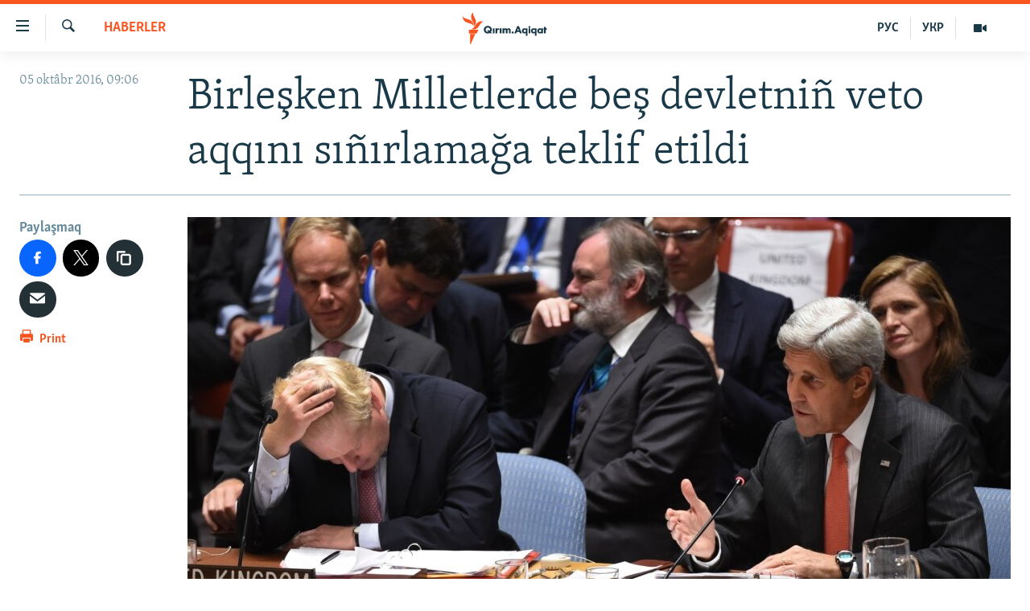

--- FILE ---
content_type: text/html; charset=utf-8
request_url: https://ktat.krymr.com/a/28032791.html
body_size: 10050
content:

<!DOCTYPE html>
<html lang="crh" dir="ltr" class="no-js">
<head>
<link href="/Content/responsive/RFE/crh-CRI/RFE-crh-CRI.css?&amp;av=0.0.0.0&amp;cb=367" rel="stylesheet"/>
<script src="https://tags.krymr.com/rferl-pangea/prod/utag.sync.js"></script> <script type='text/javascript' src='https://www.youtube.com/iframe_api' async></script>
<script type="text/javascript">
//a general 'js' detection, must be on top level in <head>, due to CSS performance
document.documentElement.className = "js";
var cacheBuster = "367";
var appBaseUrl = "/";
var imgEnhancerBreakpoints = [0, 144, 256, 408, 650, 1023, 1597];
var isLoggingEnabled = false;
var isPreviewPage = false;
var isLivePreviewPage = false;
if (!isPreviewPage) {
window.RFE = window.RFE || {};
window.RFE.cacheEnabledByParam = window.location.href.indexOf('nocache=1') === -1;
const url = new URL(window.location.href);
const params = new URLSearchParams(url.search);
// Remove the 'nocache' parameter
params.delete('nocache');
// Update the URL without the 'nocache' parameter
url.search = params.toString();
window.history.replaceState(null, '', url.toString());
} else {
window.addEventListener('load', function() {
const links = window.document.links;
for (let i = 0; i < links.length; i++) {
links[i].href = '#';
links[i].target = '_self';
}
})
}
var pwaEnabled = false;
var swCacheDisabled;
</script>
<meta charset="utf-8" />
<title>Birleşken Milletlerde beş devletni&#241; veto aqqını sı&#241;ırlamağa teklif etildi</title>
<meta name="description" content="Birleşken Milletler teşkil&#226;tını&#241; İnsan aqları boyunca Baş komissarı Zeid Raad Al-Hussein BM Tel&#252;kesizlik şurasını Şuranı&#241; daimiy azaları sayılğan beş devletni&#241; veto aqqını sı&#241;ırlamağa &#231;ağırdı. B&#246;yle aq beş devletten er birine – B&#252;y&#252;k Britaniya, &#199;in, Rusiye, AQŞ ve Frenkistanğa – er angi qararnı&#241;..." />
<meta name="keywords" content="HABERLER, Suriye, Birleşken Milletler Teşkilâtı, veto, Zeid Raad Al-Hussein" />
<meta name="viewport" content="width=device-width, initial-scale=1.0" />
<meta http-equiv="X-UA-Compatible" content="IE=edge" />
<meta name="robots" content="max-image-preview:large">
<link href="https://ktat.krymr.com/a/28032791.html" rel="canonical" />
<meta name="apple-mobile-web-app-title" content="RFE/RL" />
<meta name="apple-mobile-web-app-status-bar-style" content="black" />
<meta name="apple-itunes-app" content="app-id=1561597038, app-argument=//28032791.ltr" />
<meta content="Birleşken Milletlerde beş devletniñ veto aqqını sıñırlamağa teklif etildi" property="og:title" />
<meta content="Birleşken Milletler teşkilâtınıñ İnsan aqları boyunca Baş komissarı Zeid Raad Al-Hussein BM Telükesizlik şurasını Şuranıñ daimiy azaları sayılğan beş devletniñ veto aqqını sıñırlamağa çağırdı. Böyle aq beş devletten er birine – Büyük Britaniya, Çin, Rusiye, AQŞ ve Frenkistanğa – er angi qararnıñ..." property="og:description" />
<meta content="article" property="og:type" />
<meta content="https://ktat.krymr.com/a/28032791.html" property="og:url" />
<meta content="Qırım.Aqiqat" property="og:site_name" />
<meta content="https://www.facebook.com/krymrealii" property="article:publisher" />
<meta content="https://gdb.rferl.org/4fb61490-6263-4c50-8504-6b12bf79ec76_w1200_h630.jpg" property="og:image" />
<meta content="1200" property="og:image:width" />
<meta content="630" property="og:image:height" />
<meta content="568280086670706" property="fb:app_id" />
<meta content="summary_large_image" name="twitter:card" />
<meta content="@krymrealii" name="twitter:site" />
<meta content="https://gdb.rferl.org/4fb61490-6263-4c50-8504-6b12bf79ec76_w1200_h630.jpg" name="twitter:image" />
<meta content="Birleşken Milletlerde beş devletniñ veto aqqını sıñırlamağa teklif etildi" name="twitter:title" />
<meta content="Birleşken Milletler teşkilâtınıñ İnsan aqları boyunca Baş komissarı Zeid Raad Al-Hussein BM Telükesizlik şurasını Şuranıñ daimiy azaları sayılğan beş devletniñ veto aqqını sıñırlamağa çağırdı. Böyle aq beş devletten er birine – Büyük Britaniya, Çin, Rusiye, AQŞ ve Frenkistanğa – er angi qararnıñ..." name="twitter:description" />
<link rel="amphtml" href="https://ktat.krymr.com/amp/28032791.html" />
<script type="application/ld+json">{"articleSection":"HABERLER","isAccessibleForFree":true,"headline":"Birleşken Milletlerde beş devletniñ veto aqqını sıñırlamağa teklif etildi","inLanguage":"crh-CRI","keywords":"HABERLER, Suriye, Birleşken Milletler Teşkilâtı, veto, Zeid Raad Al-Hussein","author":{"@type":"Person","name":"RFE/RL"},"datePublished":"2016-10-05 06:06:19Z","dateModified":"2016-10-05 06:48:19Z","publisher":{"logo":{"width":512,"height":220,"@type":"ImageObject","url":"https://ktat.krymr.com/Content/responsive/RFE/crh-CRI/img/logo.png"},"@type":"NewsMediaOrganization","url":"https://ktat.krymr.com","sameAs":["https://facebook.com/krymrealii","https://twitter.com/krymrealii","https://www.youtube.com/channel/UCTxc3zFdloSLhqPd6mfIMKA","https://soundcloud.com/podcasts-krym-realii","https://www.instagram.com/"],"name":"Qırım.Aqiqat","alternateName":""},"@context":"https://schema.org","@type":"NewsArticle","mainEntityOfPage":"https://ktat.krymr.com/a/28032791.html","url":"https://ktat.krymr.com/a/28032791.html","description":"Birleşken Milletler teşkilâtınıñ İnsan aqları boyunca Baş komissarı Zeid Raad Al-Hussein BM Telükesizlik şurasını Şuranıñ daimiy azaları sayılğan beş devletniñ veto aqqını sıñırlamağa çağırdı. Böyle aq beş devletten er birine – Büyük Britaniya, Çin, Rusiye, AQŞ ve Frenkistanğa – er angi qararnıñ...","image":{"width":1080,"height":608,"@type":"ImageObject","url":"https://gdb.rferl.org/4fb61490-6263-4c50-8504-6b12bf79ec76_w1080_h608.jpg"},"name":"Birleşken Milletlerde beş devletniñ veto aqqını sıñırlamağa teklif etildi"}</script>
<script src="/Scripts/responsive/infographics.b?v=dVbZ-Cza7s4UoO3BqYSZdbxQZVF4BOLP5EfYDs4kqEo1&amp;av=0.0.0.0&amp;cb=367"></script>
<script src="/Scripts/responsive/loader.b?v=k-Glo3PZlmeSvzVLLV34AUzI5LZTYyUXn8VqJH3e4ug1&amp;av=0.0.0.0&amp;cb=367"></script>
<link rel="icon" type="image/svg+xml" href="/Content/responsive/RFE/img/webApp/favicon.svg" />
<link rel="alternate icon" href="/Content/responsive/RFE/img/webApp/favicon.ico" />
<link rel="mask-icon" color="#ea6903" href="/Content/responsive/RFE/img/webApp/favicon_safari.svg" />
<link rel="apple-touch-icon" sizes="152x152" href="/Content/responsive/RFE/img/webApp/ico-152x152.png" />
<link rel="apple-touch-icon" sizes="144x144" href="/Content/responsive/RFE/img/webApp/ico-144x144.png" />
<link rel="apple-touch-icon" sizes="114x114" href="/Content/responsive/RFE/img/webApp/ico-114x114.png" />
<link rel="apple-touch-icon" sizes="72x72" href="/Content/responsive/RFE/img/webApp/ico-72x72.png" />
<link rel="apple-touch-icon-precomposed" href="/Content/responsive/RFE/img/webApp/ico-57x57.png" />
<link rel="icon" sizes="192x192" href="/Content/responsive/RFE/img/webApp/ico-192x192.png" />
<link rel="icon" sizes="128x128" href="/Content/responsive/RFE/img/webApp/ico-128x128.png" />
<meta name="msapplication-TileColor" content="#ffffff" />
<meta name="msapplication-TileImage" content="/Content/responsive/RFE/img/webApp/ico-144x144.png" />
<link rel="preload" href="/Content/responsive/fonts/Skolar-Lt_Latin_v2.woff" type="font/woff" as="font" crossorigin="anonymous" />
<link rel="alternate" type="application/rss+xml" title="RFE/RL - Top Stories [RSS]" href="/api/" />
<link rel="sitemap" type="application/rss+xml" href="/sitemap.xml" />
</head>
<body class=" nav-no-loaded cc_theme pg-article print-lay-article js-category-to-nav nojs-images ">
<noscript><iframe src="https://www.googletagmanager.com/ns.html?id=GTM-WXZBPZ" height="0" width="0" style="display:none;visibility:hidden"></iframe></noscript><script type="text/javascript" data-cookiecategory="analytics">
window.dataLayer = window.dataLayer || [];window.dataLayer.push({ event: 'page_meta_ready',url:"https://ktat.krymr.com/a/28032791.html",property_id:"508",article_uid:"28032791",page_title:"Birleşken Milletlerde beş devletniñ veto aqqını sıñırlamağa teklif etildi",page_type:"article",content_type:"article",subcontent_type:"article",last_modified:"2016-10-05 06:48:19Z",pub_datetime:"2016-10-05 06:06:19Z",pub_year:"2016",pub_month:"10",pub_day:"05",pub_hour:"06",pub_weekday:"Wednesday",section:"haberler",english_section:"news-tt",byline:"",categories:"news-tt",tags:"suriye;birleşken milletler teşkilâtı;veto;zeid raad al-hussein",domain:"ktat.krymr.com",language:"Tatar",language_service:"RFERL Crimea",platform:"web",copied:"no",copied_article:"",copied_title:"",runs_js:"Yes",cms_release:"8.43.0.0.367",enviro_type:"prod",slug:""});
if (top.location === self.location) { //if not inside of an IFrame
var renderGtm = "true";
if (renderGtm === "true") {
(function(w,d,s,l,i){w[l]=w[l]||[];w[l].push({'gtm.start':new Date().getTime(),event:'gtm.js'});var f=d.getElementsByTagName(s)[0],j=d.createElement(s),dl=l!='dataLayer'?'&l='+l:'';j.async=true;j.src='//www.googletagmanager.com/gtm.js?id='+i+dl;f.parentNode.insertBefore(j,f);})(window,document,'script','dataLayer','GTM-WXZBPZ');
}
}
</script>
<!--Analytics tag js version start-->
<script type="text/javascript" data-cookiecategory="analytics">
var utag_data={entity:"RFE",cms_release:"8.43.0.0.367",language:"Tatar",language_service:"RFERL Crimea",short_language_service:"CRI",property_id:"508",platform:"web",platform_short:"W",runs_js:"Yes",page_title:"Birleşken Milletlerde beş devletniñ veto aqqını sıñırlamağa teklif etildi",page_type:"article",page_name:"Birleşken Milletlerde beş devletniñ veto aqqını sıñırlamağa teklif etildi",content_type:"article",subcontent_type:"article",enviro_type:"prod",url:"https://ktat.krymr.com/a/28032791.html",domain:"ktat.krymr.com",pub_year:"2016",pub_month:"10",pub_day:"05",pub_hour:"06",pub_weekday:"Wednesday",copied:"no",copied_article:"",copied_title:"",byline:"",categories:"news-tt",tags:"suriye;birleşken milletler teşkilâtı;veto;zeid raad al-hussein",slug:"",section:"haberler",english_section:"news-tt",article_uid:"28032791"};
if(typeof(TealiumTagFrom)==='function' && typeof(TealiumTagSearchKeyword)==='function') {
var utag_from=TealiumTagFrom();var utag_searchKeyword=TealiumTagSearchKeyword();
if(utag_searchKeyword!=null && utag_searchKeyword!=='' && utag_data["search_keyword"]==null) utag_data["search_keyword"]=utag_searchKeyword;if(utag_from!=null && utag_from!=='') utag_data["from"]=TealiumTagFrom();}
if(window.top!== window.self&&utag_data.page_type==="snippet"){utag_data.page_type = 'iframe';}
try{if(window.top!==window.self&&window.self.location.hostname===window.top.location.hostname){utag_data.platform = 'self-embed';utag_data.platform_short = 'se';}}catch(e){if(window.top!==window.self&&window.self.location.search.includes("platformType=self-embed")){utag_data.platform = 'cross-promo';utag_data.platform_short = 'cp';}}
(function(a,b,c,d){ a="https://tags.krymr.com/rferl-pangea/prod/utag.js"; b=document;c="script";d=b.createElement(c);d.src=a;d.type="text/java"+c;d.async=true; a=b.getElementsByTagName(c)[0];a.parentNode.insertBefore(d,a); })();
</script>
<!--Analytics tag js version end-->
<!-- Analytics tag management NoScript -->
<noscript>
<img style="position: absolute; border: none;" src="https://ssc.krymr.com/b/ss/bbgprod,bbgentityrferl/1/G.4--NS/2094803037?pageName=rfe%3acri%3aw%3aarticle%3abirle%c5%9fken%20milletlerde%20be%c5%9f%20devletni%c3%b1%20veto%20aqq%c4%b1n%c4%b1%20s%c4%b1%c3%b1%c4%b1rlama%c4%9fa%20teklif%20etildi&amp;c6=birle%c5%9fken%20milletlerde%20be%c5%9f%20devletni%c3%b1%20veto%20aqq%c4%b1n%c4%b1%20s%c4%b1%c3%b1%c4%b1rlama%c4%9fa%20teklif%20etildi&amp;v36=8.43.0.0.367&amp;v6=D=c6&amp;g=https%3a%2f%2fktat.krymr.com%2fa%2f28032791.html&amp;c1=D=g&amp;v1=D=g&amp;events=event1,event52&amp;c16=rferl%20crimea&amp;v16=D=c16&amp;c5=news-tt&amp;v5=D=c5&amp;ch=haberler&amp;c15=tatar&amp;v15=D=c15&amp;c4=article&amp;v4=D=c4&amp;c14=28032791&amp;v14=D=c14&amp;v20=no&amp;c17=web&amp;v17=D=c17&amp;mcorgid=518abc7455e462b97f000101%40adobeorg&amp;server=ktat.krymr.com&amp;pageType=D=c4&amp;ns=bbg&amp;v29=D=server&amp;v25=rfe&amp;v30=508&amp;v105=D=User-Agent " alt="analytics" width="1" height="1" /></noscript>
<!-- End of Analytics tag management NoScript -->
<!--*** Accessibility links - For ScreenReaders only ***-->
<section>
<div class="sr-only">
<h2>Link a&#231;ıqlığı</h2>
<ul>
<li><a href="#content" data-disable-smooth-scroll="1">Esas m&#252;ndericege qaytmaq</a></li>
<li><a href="#navigation" data-disable-smooth-scroll="1">Baş navigatsiyağa qaytmaq</a></li>
<li><a href="#txtHeaderSearch" data-disable-smooth-scroll="1">Qıdıruvğa qaytmaq</a></li>
</ul>
</div>
</section>
<div dir="ltr">
<div id="page">
<aside>
<div class="c-lightbox overlay-modal">
<div class="c-lightbox__intro">
<h2 class="c-lightbox__intro-title"></h2>
<button class="btn btn--rounded c-lightbox__btn c-lightbox__intro-next" title="Nevbetteki">
<span class="ico ico--rounded ico-chevron-forward"></span>
<span class="sr-only">Nevbetteki</span>
</button>
</div>
<div class="c-lightbox__nav">
<button class="btn btn--rounded c-lightbox__btn c-lightbox__btn--close" title="Qapatmağa">
<span class="ico ico--rounded ico-close"></span>
<span class="sr-only">Qapatmağa</span>
</button>
<button class="btn btn--rounded c-lightbox__btn c-lightbox__btn--prev" title="Og&#252;ndeki">
<span class="ico ico--rounded ico-chevron-backward"></span>
<span class="sr-only">Og&#252;ndeki</span>
</button>
<button class="btn btn--rounded c-lightbox__btn c-lightbox__btn--next" title="Nevbetteki">
<span class="ico ico--rounded ico-chevron-forward"></span>
<span class="sr-only">Nevbetteki</span>
</button>
</div>
<div class="c-lightbox__content-wrap">
<figure class="c-lightbox__content">
<span class="c-spinner c-spinner--lightbox">
<img src="/Content/responsive/img/player-spinner.png"
alt="Bekle&#241;iz, l&#252;tfen"
title="Bekle&#241;iz, l&#252;tfen" />
</span>
<div class="c-lightbox__img">
<div class="thumb">
<img src="" alt="" />
</div>
</div>
<figcaption>
<div class="c-lightbox__info c-lightbox__info--foot">
<span class="c-lightbox__counter"></span>
<span class="caption c-lightbox__caption"></span>
</div>
</figcaption>
</figure>
</div>
<div class="hidden">
<div class="content-advisory__box content-advisory__box--lightbox">
<span class="content-advisory__box-text">This image contains sensitive content which some people may find offensive or disturbing.</span>
<button class="btn btn--transparent content-advisory__box-btn m-t-md" value="text" type="button">
<span class="btn__text">
Click to reveal
</span>
</button>
</div>
</div>
</div>
<div class="print-dialogue">
<div class="container">
<h3 class="print-dialogue__title section-head">Print Options:</h3>
<div class="print-dialogue__opts">
<ul class="print-dialogue__opt-group">
<li class="form__group form__group--checkbox">
<input class="form__check " id="checkboxImages" name="checkboxImages" type="checkbox" checked="checked" />
<label for="checkboxImages" class="form__label m-t-md">Images</label>
</li>
<li class="form__group form__group--checkbox">
<input class="form__check " id="checkboxMultimedia" name="checkboxMultimedia" type="checkbox" checked="checked" />
<label for="checkboxMultimedia" class="form__label m-t-md">Multimedia</label>
</li>
</ul>
<ul class="print-dialogue__opt-group">
<li class="form__group form__group--checkbox">
<input class="form__check " id="checkboxEmbedded" name="checkboxEmbedded" type="checkbox" checked="checked" />
<label for="checkboxEmbedded" class="form__label m-t-md">Embedded Content</label>
</li>
<li class="form__group form__group--checkbox">
<input class="form__check " id="checkboxComments" name="checkboxComments" type="checkbox" />
<label for="checkboxComments" class="form__label m-t-md"> Comments</label>
</li>
</ul>
</div>
<div class="print-dialogue__buttons">
<button class="btn btn--secondary close-button" type="button" title="L&#226;ğu etmek">
<span class="btn__text ">L&#226;ğu etmek</span>
</button>
<button class="btn btn-cust-print m-l-sm" type="button" title="Print">
<span class="btn__text ">Print</span>
</button>
</div>
</div>
</div>
<div class="ctc-message pos-fix">
<div class="ctc-message__inner">Link has been copied to clipboard</div>
</div>
</aside>
<div class="hdr-20 hdr-20--big">
<div class="hdr-20__inner">
<div class="hdr-20__max pos-rel">
<div class="hdr-20__side hdr-20__side--primary d-flex">
<label data-for="main-menu-ctrl" data-switcher-trigger="true" data-switch-target="main-menu-ctrl" class="burger hdr-trigger pos-rel trans-trigger" data-trans-evt="click" data-trans-id="menu">
<span class="ico ico-close hdr-trigger__ico hdr-trigger__ico--close burger__ico burger__ico--close"></span>
<span class="ico ico-menu hdr-trigger__ico hdr-trigger__ico--open burger__ico burger__ico--open"></span>
</label>
<div class="menu-pnl pos-fix trans-target" data-switch-target="main-menu-ctrl" data-trans-id="menu">
<div class="menu-pnl__inner">
<nav class="main-nav menu-pnl__item menu-pnl__item--first">
<ul class="main-nav__list accordeon" data-analytics-tales="false" data-promo-name="link" data-location-name="nav,secnav">
<li class="main-nav__item">
<a class="main-nav__item-name main-nav__item-name--link" href="/z/16913" title="HABERLER" data-item-name="news-tt" >HABERLER</a>
</li>
<li class="main-nav__item">
<a class="main-nav__item-name main-nav__item-name--link" href="/z/16921" title="SİYASET" data-item-name="politics-tt" >SİYASET</a>
</li>
<li class="main-nav__item">
<a class="main-nav__item-name main-nav__item-name--link" href="/z/16999" title="İQTİSADİYAT" data-item-name="economy-tt" >İQTİSADİYAT</a>
</li>
<li class="main-nav__item">
<a class="main-nav__item-name main-nav__item-name--link" href="/z/16922" title="CEMİYET" data-item-name="society-tt" >CEMİYET</a>
</li>
<li class="main-nav__item">
<a class="main-nav__item-name main-nav__item-name--link" href="/z/16923" title="MEDENİYET" data-item-name="culture-tt" >MEDENİYET</a>
</li>
<li class="main-nav__item">
<a class="main-nav__item-name main-nav__item-name--link" href="/z/16920" title="İNSAN AQLARI" data-item-name="human-right-crimea-tt" >İNSAN AQLARI</a>
</li>
<li class="main-nav__item">
<a class="main-nav__item-name main-nav__item-name--link" href="/z/16925" title="VİDEO" data-item-name="video-tt" >VİDEO</a>
</li>
<li class="main-nav__item">
<a class="main-nav__item-name main-nav__item-name--link" href="/z/16926" title="S&#220;RET" data-item-name="photogallry-tt" >S&#220;RET</a>
</li>
<li class="main-nav__item">
<a class="main-nav__item-name main-nav__item-name--link" href="/z/16927" title="BLOGLAR" data-item-name="blogs-tt" >BLOGLAR</a>
</li>
<li class="main-nav__item">
<a class="main-nav__item-name main-nav__item-name--link" href="/z/16914" title="FİKİR" data-item-name="opinion-tt" >FİKİR</a>
</li>
</ul>
</nav>
<div class="menu-pnl__item">
<a href="https://ru.krymr.com" class="menu-pnl__item-link" alt="Русский">Русский</a>
<a href="https://ua.krymr.com" class="menu-pnl__item-link" alt="Українською">Українською</a>
</div>
<div class="menu-pnl__item menu-pnl__item--social">
<h5 class="menu-pnl__sub-head">Qoşulı&#241;ız!</h5>
<a href="https://facebook.com/krymrealii" title="Biz FaceBook saytındamız" data-analytics-text="follow_on_facebook" class="btn btn--rounded btn--social-inverted menu-pnl__btn js-social-btn btn-facebook" target="_blank" rel="noopener">
<span class="ico ico-facebook-alt ico--rounded"></span>
</a>
<a href="https://twitter.com/krymrealii" title="Biz Twitter saytındamız" data-analytics-text="follow_on_twitter" class="btn btn--rounded btn--social-inverted menu-pnl__btn js-social-btn btn-twitter" target="_blank" rel="noopener">
<span class="ico ico-twitter ico--rounded"></span>
</a>
<a href="https://www.youtube.com/channel/UCTxc3zFdloSLhqPd6mfIMKA" title="Youtube saytında qoşulı&#241;ız" data-analytics-text="follow_on_youtube" class="btn btn--rounded btn--social-inverted menu-pnl__btn js-social-btn btn-youtube" target="_blank" rel="noopener">
<span class="ico ico-youtube ico--rounded"></span>
</a>
<a href="https://soundcloud.com/podcasts-krym-realii" title="Biz SoundCloud saytındamız" data-analytics-text="follow_on_soundcloud" class="btn btn--rounded btn--social-inverted menu-pnl__btn js-social-btn btn-soundcloud" target="_blank" rel="noopener">
<span class="ico ico-soundcloud ico--rounded"></span>
</a>
<a href="https://www.instagram.com/" title="Instagramda bizni taqip eti&#241;iz" data-analytics-text="follow_on_instagram" class="btn btn--rounded btn--social-inverted menu-pnl__btn js-social-btn btn-instagram" target="_blank" rel="noopener">
<span class="ico ico-instagram ico--rounded"></span>
</a>
</div>
<div class="menu-pnl__item">
<a href="/navigation/allsites" class="menu-pnl__item-link">
<span class="ico ico-languages "></span>
RFE/RS b&#252;t&#252;n saytları
</a>
</div>
</div>
</div>
<label data-for="top-search-ctrl" data-switcher-trigger="true" data-switch-target="top-search-ctrl" class="top-srch-trigger hdr-trigger">
<span class="ico ico-close hdr-trigger__ico hdr-trigger__ico--close top-srch-trigger__ico top-srch-trigger__ico--close"></span>
<span class="ico ico-search hdr-trigger__ico hdr-trigger__ico--open top-srch-trigger__ico top-srch-trigger__ico--open"></span>
</label>
<div class="srch-top srch-top--in-header" data-switch-target="top-search-ctrl">
<div class="container">
<form action="/s" class="srch-top__form srch-top__form--in-header" id="form-topSearchHeader" method="get" role="search"><label for="txtHeaderSearch" class="sr-only">Qıdırmaq</label>
<input type="text" id="txtHeaderSearch" name="k" placeholder="qıdıruv i&#231;&#252;n metin..." accesskey="s" value="" class="srch-top__input analyticstag-event" onkeydown="if (event.keyCode === 13) { FireAnalyticsTagEventOnSearch('search', $dom.get('#txtHeaderSearch')[0].value) }" />
<button title="Qıdırmaq" type="submit" class="btn btn--top-srch analyticstag-event" onclick="FireAnalyticsTagEventOnSearch('search', $dom.get('#txtHeaderSearch')[0].value) ">
<span class="ico ico-search"></span>
</button></form>
</div>
</div>
<a href="/" class="main-logo-link">
<img src="/Content/responsive/RFE/crh-CRI/img/logo-compact.svg" class="main-logo main-logo--comp" alt="site logo">
<img src="/Content/responsive/RFE/crh-CRI/img/logo.svg" class="main-logo main-logo--big" alt="site logo">
</a>
</div>
<div class="hdr-20__side hdr-20__side--secondary d-flex">
<a href="/z/16925" title="Video" class="hdr-20__secondary-item" data-item-name="video">
<span class="ico ico-video hdr-20__secondary-icon"></span>
</a>
<a href="https://ua.krymr.com" title="УКР" class="hdr-20__secondary-item hdr-20__secondary-item--lang" data-item-name="satellite">
УКР
</a>
<a href="https://ru.krymr.com" title="РУС" class="hdr-20__secondary-item hdr-20__secondary-item--lang" data-item-name="satellite">
РУС
</a>
<a href="/s" title="Qıdırmaq" class="hdr-20__secondary-item hdr-20__secondary-item--search" data-item-name="search">
<span class="ico ico-search hdr-20__secondary-icon hdr-20__secondary-icon--search"></span>
</a>
<div class="srch-bottom">
<form action="/s" class="srch-bottom__form d-flex" id="form-bottomSearch" method="get" role="search"><label for="txtSearch" class="sr-only">Qıdırmaq</label>
<input type="search" id="txtSearch" name="k" placeholder="qıdıruv i&#231;&#252;n metin..." accesskey="s" value="" class="srch-bottom__input analyticstag-event" onkeydown="if (event.keyCode === 13) { FireAnalyticsTagEventOnSearch('search', $dom.get('#txtSearch')[0].value) }" />
<button title="Qıdırmaq" type="submit" class="btn btn--bottom-srch analyticstag-event" onclick="FireAnalyticsTagEventOnSearch('search', $dom.get('#txtSearch')[0].value) ">
<span class="ico ico-search"></span>
</button></form>
</div>
</div>
<img src="/Content/responsive/RFE/crh-CRI/img/logo-print.gif" class="logo-print" alt="site logo">
<img src="/Content/responsive/RFE/crh-CRI/img/logo-print_color.png" class="logo-print logo-print--color" alt="site logo">
</div>
</div>
</div>
<script>
if (document.body.className.indexOf('pg-home') > -1) {
var nav2In = document.querySelector('.hdr-20__inner');
var nav2Sec = document.querySelector('.hdr-20__side--secondary');
var secStyle = window.getComputedStyle(nav2Sec);
if (nav2In && window.pageYOffset < 150 && secStyle['position'] !== 'fixed') {
nav2In.classList.add('hdr-20__inner--big')
}
}
</script>
<div class="c-hlights c-hlights--breaking c-hlights--no-item" data-hlight-display="mobile,desktop">
<div class="c-hlights__wrap container p-0">
<div class="c-hlights__nav">
<a role="button" href="#" title="Og&#252;ndeki">
<span class="ico ico-chevron-backward m-0"></span>
<span class="sr-only">Og&#252;ndeki</span>
</a>
<a role="button" href="#" title="Nevbetteki">
<span class="ico ico-chevron-forward m-0"></span>
<span class="sr-only">Nevbetteki</span>
</a>
</div>
<span class="c-hlights__label">
<span class="">Saatnı&#241; esas haberi</span>
<span class="switcher-trigger">
<label data-for="more-less-1" data-switcher-trigger="true" class="switcher-trigger__label switcher-trigger__label--more p-b-0" title="Daa kostermek">
<span class="ico ico-chevron-down"></span>
</label>
<label data-for="more-less-1" data-switcher-trigger="true" class="switcher-trigger__label switcher-trigger__label--less p-b-0" title="Show less">
<span class="ico ico-chevron-up"></span>
</label>
</span>
</span>
<ul class="c-hlights__items switcher-target" data-switch-target="more-less-1">
</ul>
</div>
</div> <div id="content">
<main class="container">
<div class="hdr-container">
<div class="row">
<div class="col-category col-xs-12 col-md-2 pull-left"> <div class="category js-category">
<a class="" href="/z/16913">HABERLER</a> </div>
</div><div class="col-title col-xs-12 col-md-10 pull-right"> <h1 class="title pg-title">
Birleşken Milletlerde beş devletni&#241; veto aqqını sı&#241;ırlamağa teklif etildi
</h1>
</div><div class="col-publishing-details col-xs-12 col-sm-12 col-md-2 pull-left"> <div class="publishing-details ">
<div class="published">
<span class="date" >
<time pubdate="pubdate" datetime="2016-10-05T09:06:19+02:00">
05 okt&#226;br 2016, 09:06
</time>
</span>
</div>
</div>
</div><div class="col-lg-12 separator"> <div class="separator">
<hr class="title-line" />
</div>
</div><div class="col-multimedia col-xs-12 col-md-10 pull-right"> <div class="cover-media">
<figure class="media-image js-media-expand">
<div class="img-wrap">
<div class="thumb thumb16_9">
<img src="https://gdb.rferl.org/4fb61490-6263-4c50-8504-6b12bf79ec76_w250_r1_s.jpg" alt="BM Tel&#252;kesizlik şurasını&#241; yaqınlarda ke&#231;irilgen meclisinden bir levha" />
</div>
</div>
<figcaption>
<span class="caption">BM Tel&#252;kesizlik şurasını&#241; yaqınlarda ke&#231;irilgen meclisinden bir levha</span>
</figcaption>
</figure>
</div>
</div><div class="col-xs-12 col-md-2 pull-left article-share pos-rel"> <div class="share--box">
<aside class="share flex-column js-share--apply-sticky js-share--expandable js-share--horizontal" >
<span class="label label--share">Paylaşmaq</span>
<ul class="share__list">
<li class="share__item">
<a href="https://facebook.com/sharer.php?u=https%3a%2f%2fktat.krymr.com%2fa%2f28032791.html"
data-analytics-text="share_on_facebook"
title="Facebook saytında bol&#252;şmek" target="_blank"
class="btn btn--rounded btn-facebook js-social-btn">
<span class="ico ico--rounded ico-facebook ico--l"></span>
</a>
</li>
<li class="share__item">
<a href="https://twitter.com/share?url=https%3a%2f%2fktat.krymr.com%2fa%2f28032791.html&amp;text=Birle%c5%9fken+Milletlerde+be%c5%9f+devletni%c3%b1+veto+aqq%c4%b1n%c4%b1+s%c4%b1%c3%b1%c4%b1rlama%c4%9fa+teklif+etildi"
data-analytics-text="share_on_twitter"
title="Twitter saytında bol&#252;şmek" target="_blank"
class="btn btn--rounded btn-twitter js-social-btn">
<span class="ico ico--rounded ico-twitter ico--l"></span>
</a>
</li>
<li class="share__item">
<div class="ctc">
<input type="text" class="ctc__input" readonly="readonly">
<button class="btn btn--rounded btn--ctc ctc__button" value="text" role="copy link" js-href="https://ktat.krymr.com/a/28032791.html" title="copy link">
<span class="ico ico-content-copy ico--rounded ico--l"></span>
</button>
</div>
</li>
<li class="share__item">
<a href="mailto:?body=https%3a%2f%2fktat.krymr.com%2fa%2f28032791.html&amp;subject=Birleşken Milletlerde beş devletni&#241; veto aqqını sı&#241;ırlamağa teklif etildi"
title="Arqadaşı&#241;ızğa yollamaq"
class="btn btn--rounded btn-email ">
<span class="ico ico--rounded ico-email ico--l"></span>
</a>
</li>
<li class="share__item share__item--sharing-more">
<a title="Ortaq qullanmanı&#241; imk&#226;nlarını kenişletmek" data-title-additional="Fewer options" class="btn btn--rounded btn--show-more hidden">
<span class="ico ico--rounded ico-ellipsis ico--l"></span>
</a>
</li>
</ul>
</aside>
<div class="sticky-share-container" style="display:none">
<div class="container">
<a href="https://ktat.krymr.com" id="logo-sticky-share">&nbsp;</a>
<div class="pg-title pg-title--sticky-share">
Birleşken Milletlerde beş devletni&#241; veto aqqını sı&#241;ırlamağa teklif etildi
</div>
<div class="sticked-nav-actions">
<aside class="share share--sticky js-share--expandable">
<span class="label label--share">share</span>
<ul class="share__list">
<li class="share__item share__item--horizontal">
<a href="https://facebook.com/sharer.php?u=https%3a%2f%2fktat.krymr.com%2fa%2f28032791.html"
data-analytics-text="share_on_facebook"
title="Facebook saytında bol&#252;şmek" target="_blank"
class="btn btn--rounded btn-facebook js-social-btn">
<span class="ico ico--rounded ico-facebook ico--s"></span>
</a>
</li>
<li class="share__item share__item--horizontal">
<a href="https://twitter.com/share?url=https%3a%2f%2fktat.krymr.com%2fa%2f28032791.html&amp;text=Birle%c5%9fken+Milletlerde+be%c5%9f+devletni%c3%b1+veto+aqq%c4%b1n%c4%b1+s%c4%b1%c3%b1%c4%b1rlama%c4%9fa+teklif+etildi"
data-analytics-text="share_on_twitter"
title="Twitter saytında bol&#252;şmek" target="_blank"
class="btn btn--rounded btn-twitter js-social-btn">
<span class="ico ico--rounded ico-twitter ico--s"></span>
</a>
</li>
<li class="share__item share__item--horizontal">
<div class="ctc">
<input type="text" class="ctc__input" readonly="readonly">
<button class="btn btn--rounded btn--ctc ctc__button" value="text" role="copy link" js-href="https://ktat.krymr.com/a/28032791.html" title="copy link">
<span class="ico ico-content-copy ico--rounded ico--s"></span>
</button>
</div>
</li>
<li class="share__item share__item--additional share__item--horizontal">
<a href="mailto:?body=https%3a%2f%2fktat.krymr.com%2fa%2f28032791.html&amp;subject=Birleşken Milletlerde beş devletni&#241; veto aqqını sı&#241;ırlamağa teklif etildi"
title="Arqadaşı&#241;ızğa yollamaq"
class="btn btn--rounded btn-email ">
<span class="ico ico--rounded ico-email ico--s"></span>
</a>
</li>
<li class="share__item share__item--sharing-more">
<a title="Ortaq qullanmanı&#241; imk&#226;nlarını kenişletmek" data-title-additional="Fewer options" class="btn btn--rounded btn--show-more hidden">
<span class="ico ico--rounded ico-ellipsis ico--s"></span>
</a>
</li>
</ul>
</aside>
</div>
</div>
</div>
<div class="links">
<p class="link-print visible-md visible-lg buttons p-0">
<button class="btn btn--link btn-print p-t-0" onclick="if (typeof FireAnalyticsTagEvent === 'function') {FireAnalyticsTagEvent({ on_page_event: 'print_story' });}return false" title="(CTRL+P)">
<span class="ico ico-print"></span>
<span class="btn__text">Print</span>
</button>
</p>
</div>
</div>
</div>
</div>
</div>
<div class="body-container">
<div class="row">
<div class="col-xs-12 col-sm-12 col-md-10 col-lg-10 pull-right">
<div class="row">
<div class="col-xs-12 col-sm-12 col-md-8 col-lg-8 pull-left bottom-offset content-offset">
<div id="article-content" class="content-floated-wrap fb-quotable">
<div class="wsw">
<p>Birleşken Milletler teşkilâtınıñ İnsan aqları boyunca Baş komissarı Zeid Raad Al-Hussein BM Telükesizlik şurasını Şuranıñ daimiy azaları sayılğan beş devletniñ veto aqqını sıñırlamağa çağırdı. Böyle aq beş devletten er birine – Büyük Britaniya, Çin, Rusiye, AQŞ ve Frenkistanğa – er angi qararnıñ qabul etilmesine mania olmağa imkân bere.</p>
<p>Böyle teşebbüsni oktâbr 4, salı künü Cenevrede seslendirer ekende, Baş komissar, bu adım atılsa, Suriyedeki arbiy cinayetler boyunca işlerni Halqara cinayet mahkemesine bermege mümkün olacağını ayttı. Bunu <strong>Radio Svoboda</strong> haber ete.</p>
<p>Raad Al-Husseinniñ fikrince, dava taraflarınıñ cezasız qalmaları ve yapılğan cinayetlerniñ miqyası köz ögüne alınsa, Suriyedeki arbiy cinayetler boyunca işlerniñ teslim etilmesi «ğayet kerekli» olur edi.</p>
<p>BM İnsan aqları boyunca müessise yolbaşçısınıñ fikrine köre, dava taraflarınıñ bazı areketleri, kerçekten, arbiy cinayetler ya da insaniyetlikke qarşı yapılğan cinayetler olaraq tanılmaq mümkün.</p>
</div>
</div>
</div>
<div class="col-xs-12 col-sm-12 col-md-4 col-lg-4 pull-left design-top-offset"> <div class="region">
<div class="media-block-wrap" id="wrowblock-3660_21" data-area-id=R1_1>
<h2 class="section-head">
ESAS </h2>
<div class="row">
<ul>
<li class="col-xs-12 col-sm-12 col-md-12 col-lg-12 mb-grid">
<div class="media-block ">
<a href="/a/bu-memlekette-cinayetchiler-cezalanmaylar-q%C4%B1r%C4%B1mda-fsb-den-q%C4%B1r%C4%B1ml%C4%B1larn%C4%B1-mahkemesiz-terrorist-dep-adland%C4%B1rmaqn%C4%B1-toqtatmaqn%C4%B1-talap-eteler-/33583917.html" class="img-wrap img-wrap--t-spac img-wrap--size-2" title="&quot;Biz toqtamaycaqmız&quot;. Qırımda FSB-den Qırımlılarnı terrorist dep adlandırmamaqnı talap eteler">
<div class="thumb thumb16_9">
<noscript class="nojs-img">
<img src="https://gdb.rferl.org/01000000-0aff-0242-3d81-08dbfcbb3b38_w160_r1.jpg" alt="Tasviriy resim" />
</noscript>
<img data-src="https://gdb.rferl.org/01000000-0aff-0242-3d81-08dbfcbb3b38_w100_r1.jpg" src="" alt="Tasviriy resim" class=""/>
</div>
</a>
<div class="media-block__content">
<a href="/a/bu-memlekette-cinayetchiler-cezalanmaylar-q%C4%B1r%C4%B1mda-fsb-den-q%C4%B1r%C4%B1ml%C4%B1larn%C4%B1-mahkemesiz-terrorist-dep-adland%C4%B1rmaqn%C4%B1-toqtatmaqn%C4%B1-talap-eteler-/33583917.html">
<h4 class="media-block__title media-block__title--size-2" title="&quot;Biz toqtamaycaqmız&quot;. Qırımda FSB-den Qırımlılarnı terrorist dep adlandırmamaqnı talap eteler">
&quot;Biz toqtamaycaqmız&quot;. Qırımda FSB-den Qırımlılarnı terrorist dep adlandırmamaqnı talap eteler
</h4>
</a>
</div>
</div>
</li>
<li class="col-xs-12 col-sm-12 col-md-12 col-lg-12 mb-grid">
<div class="media-block ">
<a href="/a/isgal-etilgen-qirimda-rusiye-qorantalarni-apiske-ala/33581326.html" class="img-wrap img-wrap--t-spac img-wrap--size-2" title="Ana-baba ve balalar. İşğal etilgen Qırımda Rusiye qorantalarnı apiske ala">
<div class="thumb thumb16_9">
<noscript class="nojs-img">
<img src="https://gdb.rferl.org/05e00000-0a00-0242-70e3-08d99abe6fef_w160_r1.jpg" alt="Cen&#252;biy okrugını&#241; arbiy mahkemesinde Bağ&#231;asaraydaki “Hizb ut-Tahrir davası” baqılğanda qırımtatarlarnı&#241; narazılıq aktsiyası. Rusiye, Rostov-na-Donu, 2021 senesi okt&#226;br ayı " />
</noscript>
<img data-src="https://gdb.rferl.org/05e00000-0a00-0242-70e3-08d99abe6fef_w100_r1.jpg" src="" alt="Cen&#252;biy okrugını&#241; arbiy mahkemesinde Bağ&#231;asaraydaki “Hizb ut-Tahrir davası” baqılğanda qırımtatarlarnı&#241; narazılıq aktsiyası. Rusiye, Rostov-na-Donu, 2021 senesi okt&#226;br ayı " class=""/>
</div>
</a>
<div class="media-block__content">
<a href="/a/isgal-etilgen-qirimda-rusiye-qorantalarni-apiske-ala/33581326.html">
<h4 class="media-block__title media-block__title--size-2" title="Ana-baba ve balalar. İşğal etilgen Qırımda Rusiye qorantalarnı apiske ala">
Ana-baba ve balalar. İşğal etilgen Qırımda Rusiye qorantalarnı apiske ala
</h4>
</a>
</div>
</div>
</li>
<li class="col-xs-12 col-sm-12 col-md-12 col-lg-12 mb-grid">
<div class="media-block ">
<a href="/a/aleksandr-sizikov-/33580471.html" class="img-wrap img-wrap--t-spac img-wrap--size-2" title="Soqur qırımlı Rusiye “adliyesini&#241;” qaranlığında">
<div class="thumb thumb16_9">
<noscript class="nojs-img">
<img src="https://gdb.rferl.org/16e25519-a3ff-4da6-bfac-08dd9da6db9b_w160_r1.jpg" alt="Qırımlı musulman Aleksandr Sizikov So&#231;i ava limanında Rusiye apsinden azat etilgen so&#241; anasını qu&#231;aqlay, 2025 senesi mayısnı&#241; 28-i" />
</noscript>
<img data-src="https://gdb.rferl.org/16e25519-a3ff-4da6-bfac-08dd9da6db9b_w100_r1.jpg" src="" alt="Qırımlı musulman Aleksandr Sizikov So&#231;i ava limanında Rusiye apsinden azat etilgen so&#241; anasını qu&#231;aqlay, 2025 senesi mayısnı&#241; 28-i" class=""/>
</div>
</a>
<div class="media-block__content">
<a href="/a/aleksandr-sizikov-/33580471.html">
<h4 class="media-block__title media-block__title--size-2" title="Soqur qırımlı Rusiye “adliyesini&#241;” qaranlığında">
Soqur qırımlı Rusiye “adliyesini&#241;” qaranlığında
</h4>
</a>
</div>
</div>
</li>
</ul>
</div><a class="link-more" href="/z/16986">ESAS</a>
</div>
</div>
</div>
</div>
</div>
</div>
</div>
</main>
<a class="btn pos-abs p-0 lazy-scroll-load" data-ajax="true" data-ajax-mode="replace" data-ajax-update="#ymla-section" data-ajax-url="/part/section/5/9529" href="/p/9529.html" loadonce="true" title="Continue reading">​</a> <div id="ymla-section" class="clear ymla-section"></div>
</div>
<footer role="contentinfo">
<div id="foot" class="foot">
<div class="container">
<div class="foot-nav collapsed" id="foot-nav">
<div class="menu">
<ul class="items">
<li class="socials block-socials">
<span class="handler" id="socials-handler">
Qoşulı&#241;ız!
</span>
<div class="inner">
<ul class="subitems follow">
<li>
<a href="https://facebook.com/krymrealii" title="Biz FaceBook saytındamız" data-analytics-text="follow_on_facebook" class="btn btn--rounded js-social-btn btn-facebook" target="_blank" rel="noopener">
<span class="ico ico-facebook-alt ico--rounded"></span>
</a>
</li>
<li>
<a href="https://twitter.com/krymrealii" title="Biz Twitter saytındamız" data-analytics-text="follow_on_twitter" class="btn btn--rounded js-social-btn btn-twitter" target="_blank" rel="noopener">
<span class="ico ico-twitter ico--rounded"></span>
</a>
</li>
<li>
<a href="https://www.youtube.com/channel/UCTxc3zFdloSLhqPd6mfIMKA" title="Youtube saytında qoşulı&#241;ız" data-analytics-text="follow_on_youtube" class="btn btn--rounded js-social-btn btn-youtube" target="_blank" rel="noopener">
<span class="ico ico-youtube ico--rounded"></span>
</a>
</li>
<li>
<a href="https://soundcloud.com/podcasts-krym-realii" title="Biz SoundCloud saytındamız" data-analytics-text="follow_on_soundcloud" class="btn btn--rounded js-social-btn btn-soundcloud" target="_blank" rel="noopener">
<span class="ico ico-soundcloud ico--rounded"></span>
</a>
</li>
<li>
<a href="https://www.instagram.com/" title="Instagramda bizni taqip eti&#241;iz" data-analytics-text="follow_on_instagram" class="btn btn--rounded js-social-btn btn-instagram" target="_blank" rel="noopener">
<span class="ico ico-instagram ico--rounded"></span>
</a>
</li>
<li>
<a href="/rssfeeds" title="RSS" data-analytics-text="follow_on_rss" class="btn btn--rounded js-social-btn btn-rss" >
<span class="ico ico-rss ico--rounded"></span>
</a>
</li>
<li>
<a href="/podcasts" title="Podcast" data-analytics-text="follow_on_podcast" class="btn btn--rounded js-social-btn btn-podcast" >
<span class="ico ico-podcast ico--rounded"></span>
</a>
</li>
</ul>
</div>
</li>
<li class="block-primary collapsed collapsible item">
<span class="handler">
INFO
<span title="close tab" class="ico ico-chevron-up"></span>
<span title="open tab" class="ico ico-chevron-down"></span>
<span title="add" class="ico ico-plus"></span>
<span title="remove" class="ico ico-minus"></span>
</span>
<div class="inner">
<ul class="subitems">
<li class="subitem">
<a class="handler" href="https://ru.krymr.com/p/5471.html" title="Contacts" >Contacts</a>
</li>
<li class="subitem">
<a class="handler" href="/p/4856.html" title="Qırım.Aqiqat. Bizim aqqında" >Qırım.Aqiqat. Bizim aqqında</a>
</li>
<li class="subitem">
<a class="handler" href="/mobile-apps" title="Android | iOS" >Android | iOS</a>
</li>
<li class="subitem">
<a class="handler" href="/rssfeeds" title="RSS" >RSS</a>
</li>
</ul>
</div>
</li>
</ul>
</div>
</div>
<div class="foot__item foot__item--copyrights">
<p class="copyright">&#169; Qırım.Aqiqat, 2025 | All Rights Reserved.</p>
</div>
</div>
</div>
</footer> </div>
</div>
<script defer src="/Scripts/responsive/serviceWorkerInstall.js?cb=367"></script>
<script type="text/javascript">
// opera mini - disable ico font
if (navigator.userAgent.match(/Opera Mini/i)) {
document.getElementsByTagName("body")[0].className += " can-not-ff";
}
// mobile browsers test
if (typeof RFE !== 'undefined' && RFE.isMobile) {
if (RFE.isMobile.any()) {
document.getElementsByTagName("body")[0].className += " is-mobile";
}
else {
document.getElementsByTagName("body")[0].className += " is-not-mobile";
}
}
</script>
<script src="/conf.js?x=367" type="text/javascript"></script>
<div class="responsive-indicator">
<div class="visible-xs-block">XS</div>
<div class="visible-sm-block">SM</div>
<div class="visible-md-block">MD</div>
<div class="visible-lg-block">LG</div>
</div>
<script type="text/javascript">
var bar_data = {
"apiId": "28032791",
"apiType": "1",
"isEmbedded": "0",
"culture": "crh-CRI",
"cookieName": "cmsLoggedIn",
"cookieDomain": "ktat.krymr.com"
};
</script>
<div id="scriptLoaderTarget" style="display:none;contain:strict;"></div>
</body>
</html>

--- FILE ---
content_type: image/svg+xml
request_url: https://ktat.krymr.com/Content/responsive/RFE/crh-CRI/img/logo.svg
body_size: 1372
content:
<?xml version="1.0" encoding="UTF-8"?>
<svg id="crimea_ta" xmlns="http://www.w3.org/2000/svg" viewBox="0 0 205.38 80">
  <defs>
    <style>
      .cls-1 {
        fill: #1a3948;
      }

      .cls-1, .cls-2 {
        stroke-width: 0px;
      }

      .cls-2 {
        fill: #fa5420;
      }
    </style>
  </defs>
  <g id="crimea_ta-2" data-name="crimea_ta">
    <path class="cls-1" d="m63.54,53.7l-.96-.96c-.7.48-1.77,1.02-3.82,1.02s-3.72-.62-5.09-1.95c-1.41-1.37-2.18-3.22-2.18-5.2s.79-3.78,2.1-5.08c1.34-1.32,3.27-2.05,5.42-2.05s4.01.72,5.36,1.96c1.4,1.28,2.17,3.13,2.17,5.2,0,.93-.19,1.77-.58,2.65-.31.71-.72,1.28-1.28,1.78l2.44,2.61h-3.56Zm-4.54-11.15c-1.11,0-2.21.43-2.92,1.16-.72.72-1.16,1.86-1.16,2.96s.4,2.11,1.12,2.86c.76.77,1.73,1.16,2.88,1.16.54,0,1.01-.09,1.47-.28l-2.84-2.79h3.64s1.18,1.25,1.18,1.25c.49-.69.71-1.4.71-2.27,0-1.54-.71-2.48-1.14-2.9-.73-.74-1.81-1.16-2.95-1.16Zm12.47,10.9h-3.15v-9.21h3.15v9.21Zm5.19,0h-3.15v-9.21h3.15v1.15c.27-.41.62-.75,1-.98.45-.28.94-.4,1.63-.4.37,0,.65.04.99.15l.07.02v3.03s-.31-.14-.31-.14c-.41-.21-.83-.31-1.29-.31-.57,0-1.03.19-1.41.57-.61.64-.69,1.55-.69,2.35v3.75Zm7.94,0h-3.15v-9.21h3.15v9.21Zm17.29,0h-3.15v-4.66c0-.46,0-1.24-.37-1.69-.23-.28-.59-.45-.99-.45-.43,0-.82.18-1.07.51-.39.48-.43,1.21-.43,1.72v4.58h-3.15v-4.78c0-.66-.03-1.28-.44-1.69-.23-.23-.52-.33-.92-.33s-.71.11-.96.34c-.35.33-.54.96-.54,1.76v4.7h-3.15v-9.21h3.15v.85c.58-.71,1.41-1.07,2.47-1.07.71,0,1.3.14,1.77.42.44.24.81.64,1.07,1.14.29-.42.65-.76,1.11-1.04.6-.36,1.2-.52,2-.52,1.1,0,2.04.31,2.63.88.97.91.97,2.3.97,2.76v5.79Zm3.78.32c-1.1,0-1.97-.85-1.97-1.94s.86-1.94,1.97-1.94,1.97.85,1.97,1.94-.86,1.94-1.97,1.94Zm17.21-.32h-3.5l-1.03-2.54h-5.04l-1.05,2.54h-3.5l.06-.14,5.54-13.53h3.03l5.47,13.67Zm-8.56-5.13h3.1l-1.54-4.14-1.56,4.14Zm19.32,9.75h-3.15v-5.49c-.72.77-1.66,1.17-2.81,1.17-1.34,0-2.28-.37-3.17-1.24-.99-.97-1.49-2.21-1.49-3.69,0-1.76.76-2.92,1.4-3.58.86-.86,1.96-1.3,3.27-1.3.74,0,1.82.13,2.79,1.2v-.9h3.15v13.83Zm-5.19-11.43c-.58,0-1.12.21-1.53.6-.42.4-.67.97-.67,1.56s.27,1.25.69,1.64c.4.37.97.6,1.51.6.6,0,1.19-.24,1.61-.66.4-.41.63-.97.63-1.52s-.26-1.18-.67-1.58c-.3-.29-.81-.64-1.57-.64Zm10.29,6.8h-3.15v-9.21h3.15v9.21Zm-1.58-11.15c-1.02,0-1.82-.79-1.82-1.8s.8-1.8,1.82-1.8,1.82.79,1.82,1.8-.8,1.8-1.82,1.8Zm13.49,15.77h-3.15v-5.49c-.72.77-1.66,1.17-2.81,1.17-1.34,0-2.28-.37-3.17-1.24-.99-.97-1.49-2.21-1.49-3.69,0-1.76.76-2.92,1.4-3.58.86-.86,1.96-1.3,3.27-1.3.74,0,1.82.13,2.79,1.2v-.9h3.15v13.83Zm-5.19-11.43c-.58,0-1.12.21-1.53.6-.42.4-.67.97-.67,1.56s.27,1.25.69,1.64c.4.37.96.6,1.51.6.6,0,1.19-.24,1.61-.66.4-.41.63-.97.63-1.52s-.26-1.18-.67-1.58c-.3-.29-.81-.64-1.57-.64Zm11.24,7.11c-1.49,0-2.57-.43-3.5-1.4-.9-.95-1.36-2.1-1.36-3.44,0-1.45.53-2.8,1.45-3.71.82-.81,1.98-1.26,3.25-1.26.83,0,1.95.2,2.77,1.13v-.83h3.15v9.21h-3.15v-.88c-.62.79-1.5,1.19-2.61,1.19Zm.57-7.11c-.58,0-1.16.23-1.55.62-.3.29-.65.8-.65,1.56s.32,1.26.59,1.55c.41.42,1.03.68,1.67.68.55,0,1.08-.22,1.47-.6.32-.29.69-.81.69-1.63,0-.62-.24-1.2-.65-1.58-.47-.44-1.12-.6-1.57-.6Zm10.48,6.8h-3.15v-6.66h-1.03v-2.54h1.03v-2.91h3.15v2.91h1.83v2.54h-1.83v6.66Z"/>
  </g>
  <g id="New_Symbol" data-name="New Symbol">
    <path class="cls-2" d="m52.19,24.13c-6.89.8-8.83,7.93-14.01,14.09-6.93,8.22-17.21,4-17.21,4,6.93-.86,8.92-8.04,14.23-14.17,7.04-8.13,16.99-3.91,16.99-3.91Zm-24.98,12.06s8.62-6.83,4.9-16.89c-2.8-7.59-8.2-12.97-5.34-19.3,0,0-8.54,6.93-4.98,16.89,2.72,7.62,8.28,12.97,5.42,19.3Zm-.5-1.45s.83-11.07-8.72-15.28C10.54,16.19,2.71,16.49.03,10.08c0,0-1.06,11,9.07,15.26,7.5,3.15,14.93,2.99,17.61,9.4Zm-11.35,18.59h19.37l4.52-9.09H15.36v9.09Zm3.09,26.67h1.63l11.12-25.45h-12.75v25.45Z"/>
  </g>
</svg>